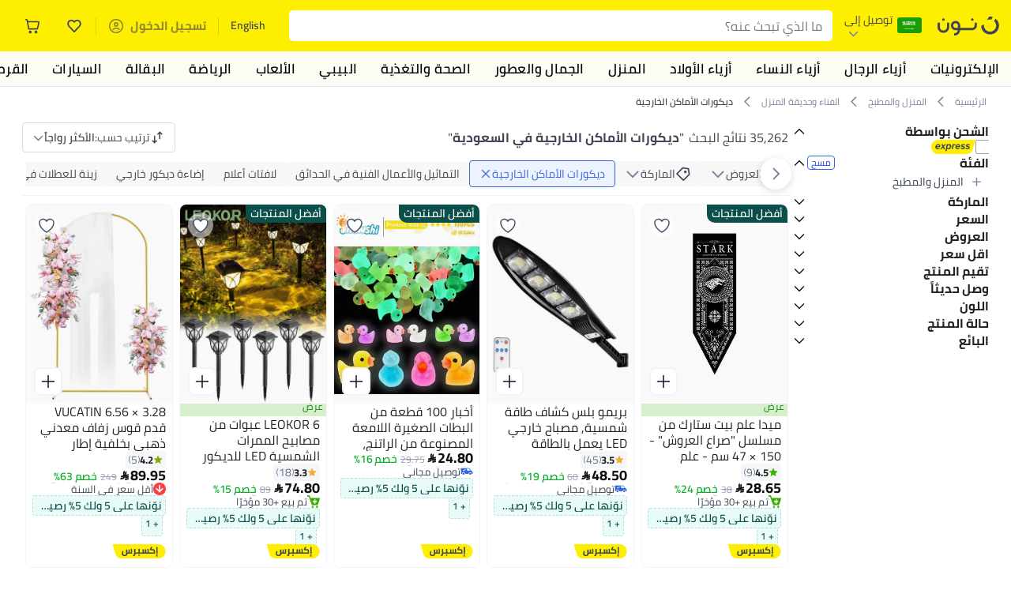

--- FILE ---
content_type: image/svg+xml
request_url: https://f.nooncdn.com/cms/pages/20181025/0ce4c3a5d392155933d4571ef91fc179/multicolour.svg
body_size: -163
content:
<svg width="24" height="24" xmlns="http://www.w3.org/2000/svg" xmlns:xlink="http://www.w3.org/1999/xlink"><defs><linearGradient x1="0%" y1="0%" x2="101.383%" y2="0%" id="b"><stop stop-color="red" offset="0%"/><stop stop-color="#E14DC1" offset="14.028%"/><stop stop-color="#724ECA" offset="27.396%"/><stop stop-color="#4F6ED3" offset="44.266%"/><stop stop-color="#4FDAD4" offset="58.969%"/><stop stop-color="#50DC5E" offset="71.849%"/><stop stop-color="#E7D83E" offset="86.036%"/><stop stop-color="#F79751" offset="100%"/></linearGradient><rect id="a" width="24" height="24" rx="1.17"/></defs><use fill="url(#b)" fill-rule="nonzero" xlink:href="#a"/></svg>

--- FILE ---
content_type: text/javascript
request_url: https://z.nooncdn.com/s/app/2026/com/9c7380df756090f4744930494f8665875e681e30/bigalog/_next/_static/_next/static/chunks/turbopack-f810a961c7fb92b0.js
body_size: 4586
content:
(globalThis.TURBOPACK||(globalThis.TURBOPACK=[])).push(["object"==typeof document?document.currentScript:void 0,{otherChunks:["static/chunks/8d6cf7b680b1171e.js","static/chunks/0893a276e6f03d96.js","static/chunks/499c10c20ff98933.js","static/chunks/a7d979f389123acc.js","static/chunks/2334a0f0848b43fd.js"],runtimeModuleIds:[55886]}]),(()=>{if(!Array.isArray(globalThis.TURBOPACK))return;let e="https://z.nooncdn.com/s/app/2026/com/9c7380df756090f4744930494f8665875e681e30/bigalog/_next/_static/_next/";function t(e,t,r,n,o,a,c){try{var i=e[a](c),u=i.value}catch(e){r(e);return}i.done?t(u):Promise.resolve(u).then(n,o)}function r(e){return function(){var r=this,n=arguments;return new Promise(function(o,a){var c=e.apply(r,n);function i(e){t(c,o,a,i,u,"next",e)}function u(e){t(c,o,a,i,u,"throw",e)}i(void 0)})}}function n(e,t){var r,n,o,a={label:0,sent:function(){if(1&o[0])throw o[1];return o[1]},trys:[],ops:[]},c=Object.create(("function"==typeof Iterator?Iterator:Object).prototype);return c.next=i(0),c.throw=i(1),c.return=i(2),"function"==typeof Symbol&&(c[Symbol.iterator]=function(){return this}),c;function i(i){return function(u){var l=[i,u];if(r)throw TypeError("Generator is already executing.");for(;c&&(c=0,l[0]&&(a=0)),a;)try{if(r=1,n&&(o=2&l[0]?n.return:l[0]?n.throw||((o=n.return)&&o.call(n),0):n.next)&&!(o=o.call(n,l[1])).done)return o;switch(n=0,o&&(l=[2&l[0],o.value]),l[0]){case 0:case 1:o=l;break;case 4:return a.label++,{value:l[1],done:!1};case 5:a.label++,n=l[1],l=[0];continue;case 7:l=a.ops.pop(),a.trys.pop();continue;default:if(!(o=(o=a.trys).length>0&&o[o.length-1])&&(6===l[0]||2===l[0])){a=0;continue}if(3===l[0]&&(!o||l[1]>o[0]&&l[1]<o[3])){a.label=l[1];break}if(6===l[0]&&a.label<o[1]){a.label=o[1],o=l;break}if(o&&a.label<o[2]){a.label=o[2],a.ops.push(l);break}o[2]&&a.ops.pop(),a.trys.pop();continue}l=t.call(e,a)}catch(e){l=[6,e],n=0}finally{r=o=0}if(5&l[0])throw l[1];return{value:l[0]?l[1]:void 0,done:!0}}}}var o,a,c=new WeakMap;function i(e,t){this.m=e,this.e=t}var u=i.prototype,l=Object.prototype.hasOwnProperty,s="undefined"!=typeof Symbol&&Symbol.toStringTag;function f(e,t,r){l.call(e,t)||Object.defineProperty(e,t,r)}function h(e,t){var r=e[t];return r||(r=p(t),e[t]=r),r}function p(e){return{exports:{},error:void 0,id:e,namespaceObject:void 0}}function y(e,t){f(e,"__esModule",{value:!0}),s&&f(e,s,{value:"Module"});for(var r=0;r<t.length;){var n=t[r++],o=t[r++];if("number"==typeof o)if(0===o)f(e,n,{value:t[r++],enumerable:!0,writable:!1});else throw Error("unexpected tag: ".concat(o));else"function"==typeof t[r]?f(e,n,{get:o,set:t[r++],enumerable:!0}):f(e,n,{get:o,enumerable:!0})}Object.seal(e)}u.s=function(e,t){var r,n;null!=t?n=(r=h(this.c,t)).exports:(r=this.m,n=this.e),r.namespaceObject=n,y(n,e)},u.j=function(e,t){null!=t?i=(a=h(this.c,t)).exports:(a=this.m,i=this.e);var r,n,o,a,i,u=(r=a,n=i,(o=c.get(r))||(c.set(r,o=[]),r.exports=r.namespaceObject=new Proxy(n,{get(e,t){if(l.call(e,t)||"default"===t||"__esModule"===t)return Reflect.get(e,t);var r=!0,n=!1,a=void 0;try{for(var c,i=o[Symbol.iterator]();!(r=(c=i.next()).done);r=!0){var u=c.value,s=Reflect.get(u,t);if(void 0!==s)return s}}catch(e){n=!0,a=e}finally{try{r||null==i.return||i.return()}finally{if(n)throw a}}},ownKeys(e){var t=Reflect.ownKeys(e),r=!0,n=!1,a=void 0;try{for(var c,i=o[Symbol.iterator]();!(r=(c=i.next()).done);r=!0){var u=c.value,l=!0,s=!1,f=void 0;try{for(var h,p=Reflect.ownKeys(u)[Symbol.iterator]();!(l=(h=p.next()).done);l=!0){var y=h.value;"default"===y||t.includes(y)||t.push(y)}}catch(e){s=!0,f=e}finally{try{l||null==p.return||p.return()}finally{if(s)throw f}}}}catch(e){n=!0,a=e}finally{try{r||null==i.return||i.return()}finally{if(n)throw a}}return t}})),o);"object"==typeof e&&null!==e&&u.push(e)},u.v=function(e,t){(null!=t?h(this.c,t):this.m).exports=e},u.n=function(e,t){var r;(r=null!=t?h(this.c,t):this.m).exports=r.namespaceObject=e};var d=Object.getPrototypeOf?e=>Object.getPrototypeOf(e):e=>e.__proto__,v=[null,d({}),d([]),d(d)];function b(e,t,r){for(var n=[],o=-1,a=e;("object"==typeof a||"function"==typeof a)&&!v.includes(a);a=d(a)){var c=!0,i=!1,u=void 0;try{for(var l,s=Object.getOwnPropertyNames(a)[Symbol.iterator]();!(c=(l=s.next()).done);c=!0){var f=l.value;n.push(f,function(e,t){return()=>e[t]}(e,f)),-1===o&&"default"===f&&(o=n.length-1)}}catch(e){i=!0,u=e}finally{try{c||null==s.return||s.return()}finally{if(i)throw u}}}return r&&o>=0||(o>=0?n.splice(o,1,0,e):n.push("default",0,e)),y(t,n),t}function m(e){var t=B(e,this.m);if(t.namespaceObject)return t.namespaceObject;var r=t.exports;return t.namespaceObject=b(r,"function"==typeof r?function(){for(var e=arguments.length,t=Array(e),n=0;n<e;n++)t[n]=arguments[n];return r.apply(this,t)}:Object.create(null),r&&r.__esModule)}function w(){var e,t;return{promise:new Promise((r,n)=>{t=n,e=r}),resolve:e,reject:t}}u.i=m,u.A=function(e){return this.r(e)(m.bind(this))},u.t="function"==typeof require?require:function(){throw Error("Unexpected use of runtime require")},u.r=function(e){return B(e,this.m).exports},u.f=function(e){function t(t){if(l.call(e,t))return e[t].module();var r=Error("Cannot find module '".concat(t,"'"));throw r.code="MODULE_NOT_FOUND",r}return t.keys=()=>Object.keys(e),t.resolve=t=>{if(l.call(e,t))return e[t].id();var r=Error("Cannot find module '".concat(t,"'"));throw r.code="MODULE_NOT_FOUND",r},t.import=e=>r(function(){return n(this,function(r){switch(r.label){case 0:return[4,t(e)];case 1:return[2,r.sent()]}})})(),t};var g=Symbol("turbopack queues"),O=Symbol("turbopack exports"),j=Symbol("turbopack error");function k(e){e&&1!==e.status&&(e.status=1,e.forEach(e=>e.queueCount--),e.forEach(e=>e.queueCount--?e.queueCount++:e()))}u.a=function(e,t){var r=this.m,n=t?Object.assign([],{status:-1}):void 0,o=new Set,a=w(),c=a.resolve,i=a.reject,u=Object.assign(a.promise,{[O]:r.exports,[g]:e=>{n&&e(n),o.forEach(e),u.catch(()=>{})}}),l={get:()=>u,set(e){e!==u&&(u[O]=e)}};Object.defineProperty(r,"exports",l),Object.defineProperty(r,"namespaceObject",l),e(function(e){var t=e.map(e=>{if(null!==e&&"object"==typeof e){if(g in e)return e;if(null!=e&&"object"==typeof e&&"then"in e&&"function"==typeof e.then){var t=Object.assign([],{status:0}),r={[O]:{},[g]:e=>e(t)};return e.then(e=>{r[O]=e,k(t)},e=>{r[j]=e,k(t)}),r}}return{[O]:e,[g]:()=>{}}}),r=()=>t.map(e=>{if(e[j])throw e[j];return e[O]}),a=w(),c=a.promise,i=a.resolve,u=Object.assign(()=>i(r),{queueCount:0});function l(e){e!==n&&!o.has(e)&&(o.add(e),e&&0===e.status&&(u.queueCount++,e.push(u)))}return t.map(e=>e[g](l)),u.queueCount?c:r()},function(e){e?i(u[j]=e):c(u[O]),k(n)}),n&&-1===n.status&&(n.status=0)};var x=function(e){var t=new URL(e,"x:/"),r={};for(var n in t)r[n]=t[n];for(var o in r.href=e,r.pathname=e.replace(/[?#].*/,""),r.origin=r.protocol="",r.toString=r.toJSON=function(){for(var t=arguments.length,r=Array(t),n=0;n<t;n++)r[n]=arguments[n];return e},r)Object.defineProperty(this,o,{enumerable:!0,configurable:!0,value:r[o]})};function S(e,t){throw Error("Invariant: ".concat(t(e)))}function t(e,t,r,n,o,a,c){try{var i=e[a](c),u=i.value}catch(e){r(e);return}i.done?t(u):Promise.resolve(u).then(n,o)}function r(e){return function(){var r=this,n=arguments;return new Promise(function(o,a){var c=e.apply(r,n);function i(e){t(c,o,a,i,u,"next",e)}function u(e){t(c,o,a,i,u,"throw",e)}i(void 0)})}}function n(e,t){var r,n,o,a={label:0,sent:function(){if(1&o[0])throw o[1];return o[1]},trys:[],ops:[]},c=Object.create(("function"==typeof Iterator?Iterator:Object).prototype);return c.next=i(0),c.throw=i(1),c.return=i(2),"function"==typeof Symbol&&(c[Symbol.iterator]=function(){return this}),c;function i(i){return function(u){var l=[i,u];if(r)throw TypeError("Generator is already executing.");for(;c&&(c=0,l[0]&&(a=0)),a;)try{if(r=1,n&&(o=2&l[0]?n.return:l[0]?n.throw||((o=n.return)&&o.call(n),0):n.next)&&!(o=o.call(n,l[1])).done)return o;switch(n=0,o&&(l=[2&l[0],o.value]),l[0]){case 0:case 1:o=l;break;case 4:return a.label++,{value:l[1],done:!1};case 5:a.label++,n=l[1],l=[0];continue;case 7:l=a.ops.pop(),a.trys.pop();continue;default:if(!(o=(o=a.trys).length>0&&o[o.length-1])&&(6===l[0]||2===l[0])){a=0;continue}if(3===l[0]&&(!o||l[1]>o[0]&&l[1]<o[3])){a.label=l[1];break}if(6===l[0]&&a.label<o[1]){a.label=o[1],o=l;break}if(o&&a.label<o[2]){a.label=o[2],a.ops.push(l);break}o[2]&&a.ops.pop(),a.trys.pop();continue}l=t.call(e,a)}catch(e){l=[6,e],n=0}finally{r=o=0}if(5&l[0])throw l[1];return{value:l[0]?l[1]:void 0,done:!0}}}}x.prototype=URL.prototype,u.U=x,u.z=function(e){throw Error("dynamic usage of require is not supported")},u.g=globalThis;var R=i.prototype,C=((o=C||{})[o.Runtime=0]="Runtime",o[o.Parent=1]="Parent",o[o.Update=2]="Update",o),U=new Map;u.M=U;var P=new Map,_=new Map;function T(e,t,o){return r(function(){var r,a,c,i,u,l,s,f,h,p,y,d,v,b,m,w,g,O,j,k,x,S,R,C,T,A,E,N,L,I,q;return n(this,function(n){switch(n.label){case 0:if("string"==typeof o)return[2,K(e,t,M(o))];if(!((a=(r=o.included||[]).map(e=>!!U.has(e)||P.get(e))).length>0&&a.every(e=>e)))return[3,2];return[4,Promise.all(a)];case 1:case 3:return n.sent(),[2];case 2:if(!((i=(c=o.moduleChunks||[]).map(e=>_.get(e)).filter(e=>e)).length>0))return[3,5];if(i.length!==c.length)return[3,4];return[4,Promise.all(i)];case 4:l=new Set,s=!0,f=!1,h=void 0;try{for(p=c[Symbol.iterator]();!(s=(y=p.next()).done);s=!0)d=y.value,_.has(d)||l.add(d)}catch(e){f=!0,h=e}finally{try{s||null==p.return||p.return()}finally{if(f)throw h}}v=!0,b=!1,m=void 0;try{for(w=l[Symbol.iterator]();!(v=(g=w.next()).done);v=!0){var B,W,H;O=g.value,B=e,W=t,H=O,j=K(B,W,M(H)),_.set(O,j),i.push(j)}}catch(e){b=!0,m=e}finally{try{v||null==w.return||w.return()}finally{if(b)throw m}}return u=Promise.all(i),[3,6];case 5:u=K(e,t,M(o.path)),k=!0,x=!1,S=void 0;try{for(R=c[Symbol.iterator]();!(k=(C=R.next()).done);k=!0)T=C.value,_.has(T)||_.set(T,u)}catch(e){x=!0,S=e}finally{try{k||null==R.return||R.return()}finally{if(x)throw S}}n.label=6;case 6:A=!0,E=!1,N=void 0;try{for(L=r[Symbol.iterator]();!(A=(I=L.next()).done);A=!0)q=I.value,P.has(q)||P.set(q,u)}catch(e){E=!0,N=e}finally{try{A||null==L.return||L.return()}finally{if(E)throw N}}return[4,u];case 7:return n.sent(),[2]}})})()}R.l=function(e){return T(1,this.m.id,e)};var A=Promise.resolve(void 0),E=new WeakMap;function K(e,t,r){var n=a.loadChunkCached(e,r),o=E.get(n);if(void 0===o){var c=E.set.bind(E,n,A);o=n.then(c).catch(n=>{var o;switch(e){case 0:o="as a runtime dependency of chunk ".concat(t);break;case 1:o="from module ".concat(t);break;case 2:o="from an HMR update";break;default:S(e,e=>"Unknown source type: ".concat(e))}throw Error("Failed to load chunk ".concat(r," ").concat(o).concat(n?": ".concat(n):""),n?{cause:n}:void 0)}),E.set(n,o)}return o}function M(t){return"".concat(e).concat(t.split("/").map(e=>encodeURIComponent(e)).join("/")).concat("")}R.L=function(e){return K(1,this.m.id,e)},R.R=function(e){var t,r=this.r(e);return null!=(t=null==r?void 0:r.default)?t:r},R.P=function(e){return"/ROOT/".concat(null!=e?e:"")},R.b=function(e){var t=new Blob(["self.TURBOPACK_WORKER_LOCATION = ".concat(JSON.stringify(location.origin),";\nself.TURBOPACK_NEXT_CHUNK_URLS = ").concat(JSON.stringify(e.reverse().map(M),null,2),";\nimportScripts(...self.TURBOPACK_NEXT_CHUNK_URLS.map(c => self.TURBOPACK_WORKER_LOCATION + c).reverse());")],{type:"text/javascript"});return URL.createObjectURL(t)};var N=/\.js(?:\?[^#]*)?(?:#.*)?$/,L=/\.css(?:\?[^#]*)?(?:#.*)?$/;function I(e){return L.test(e)}u.w=function(e,t,r){return a.loadWebAssembly(1,this.m.id,e,t,r)},u.u=function(e,t){return a.loadWebAssemblyModule(1,this.m.id,e,t)};var q={};u.c=q;var B=(e,t)=>{var r=q[e];if(r){if(r.error)throw r.error;return r}return W(e,C.Parent,t.id)};function W(e,t,r){var n=U.get(e);if("function"!=typeof n)throw Error(function(e,t,r){var n;switch(t){case 0:n="as a runtime entry of chunk ".concat(r);break;case 1:n="because it was required from module ".concat(r);break;case 2:n="because of an HMR update";break;default:S(t,e=>"Unknown source type: ".concat(e))}return"Module ".concat(e," was instantiated ").concat(n,", but the module factory is not available.")}(e,t,r));var o=p(e),a=o.exports;q[e]=o;var c=new i(o,a);try{n(c,o,a)}catch(e){throw o.error=e,e}return o.namespaceObject&&o.exports!==o.namespaceObject&&b(o.exports,o.namespaceObject),o}function H(t){var r,n=function(t){if("string"==typeof t)return t;var r=decodeURIComponent(("undefined"!=typeof TURBOPACK_NEXT_CHUNK_URLS?TURBOPACK_NEXT_CHUNK_URLS.pop():t.getAttribute("src")).replace(/[?#].*$/,""));return r.startsWith(e)?r.slice(e.length):r}(t[0]);return 2===t.length?r=t[1]:(r=void 0,!function(e,t,r,n){for(var o=1;o<e.length;){for(var a=e[o],c=o+1;c<e.length&&"function"!=typeof e[c];)c++;if(c===e.length)throw Error("malformed chunk format, expected a factory function");if(!r.has(a)){var i=e[c];for(Object.defineProperty(i,"name",{value:"module evaluation"});o<c;o++)a=e[o],r.set(a,i)}o=c+1}}(t,0,U)),a.registerChunk(n,r)}function t(e,t,r,n,o,a,c){try{var i=e[a](c),u=i.value}catch(e){r(e);return}i.done?t(u):Promise.resolve(u).then(n,o)}function r(e){return function(){var r=this,n=arguments;return new Promise(function(o,a){var c=e.apply(r,n);function i(e){t(c,o,a,i,u,"next",e)}function u(e){t(c,o,a,i,u,"throw",e)}i(void 0)})}}function n(e,t){var r,n,o,a={label:0,sent:function(){if(1&o[0])throw o[1];return o[1]},trys:[],ops:[]},c=Object.create(("function"==typeof Iterator?Iterator:Object).prototype);return c.next=i(0),c.throw=i(1),c.return=i(2),"function"==typeof Symbol&&(c[Symbol.iterator]=function(){return this}),c;function i(i){return function(u){var l=[i,u];if(r)throw TypeError("Generator is already executing.");for(;c&&(c=0,l[0]&&(a=0)),a;)try{if(r=1,n&&(o=2&l[0]?n.return:l[0]?n.throw||((o=n.return)&&o.call(n),0):n.next)&&!(o=o.call(n,l[1])).done)return o;switch(n=0,o&&(l=[2&l[0],o.value]),l[0]){case 0:case 1:o=l;break;case 4:return a.label++,{value:l[1],done:!1};case 5:a.label++,n=l[1],l=[0];continue;case 7:l=a.ops.pop(),a.trys.pop();continue;default:if(!(o=(o=a.trys).length>0&&o[o.length-1])&&(6===l[0]||2===l[0])){a=0;continue}if(3===l[0]&&(!o||l[1]>o[0]&&l[1]<o[3])){a.label=l[1];break}if(6===l[0]&&a.label<o[1]){a.label=o[1],o=l;break}if(o&&a.label<o[2]){a.label=o[2],a.ops.push(l);break}o[2]&&a.ops.pop(),a.trys.pop();continue}l=t.call(e,a)}catch(e){l=[6,e],n=0}finally{r=o=0}if(5&l[0])throw l[1];return{value:l[0]?l[1]:void 0,done:!0}}}}var X=new Map;function D(e){var t,r,n=X.get(e);return n||(n={resolved:!1,loadingStarted:!1,promise:new Promise((e,n)=>{t=e,r=n}),resolve:()=>{n.resolved=!0,t()},reject:r},X.set(e,n)),n}a={registerChunk:(e,t)=>r(function(){var r,o,a,c,i,u,l,s,f,h,p,y,d;return n(this,function(n){switch(n.label){case 0:if(D(M(e)).resolve(),null==t)return[2];r=!0,o=!1,a=void 0;try{for(c=t.otherChunks[Symbol.iterator]();!(r=(i=c.next()).done);r=!0){var v;v=i.value,u="string"==typeof v?v:v.path,l=M(u),D(l)}}catch(e){o=!0,a=e}finally{try{r||null==c.return||c.return()}finally{if(o)throw a}}return[4,Promise.all(t.otherChunks.map(t=>T(0,e,t)))];case 1:if(n.sent(),t.runtimeModuleIds.length>0){s=!0,f=!1,h=void 0;try{for(p=t.runtimeModuleIds[Symbol.iterator]();!(s=(y=p.next()).done);s=!0)d=y.value,function(e,t){var r=q[t];if(r){if(r.error)throw r.error;return}W(t,C.Runtime,e)}(e,d)}catch(e){f=!0,h=e}finally{try{s||null==p.return||p.return()}finally{if(f)throw h}}}return[2]}})})(),loadChunkCached:(e,t)=>(function(e,t){var r=D(t);if(r.loadingStarted)return r.promise;if(e===C.Runtime)return r.loadingStarted=!0,I(t)&&r.resolve(),r.promise;if("function"==typeof importScripts)if(I(t));else if(N.test(t))self.TURBOPACK_NEXT_CHUNK_URLS.push(t),importScripts(TURBOPACK_WORKER_LOCATION+t);else throw Error("can't infer type of chunk from URL ".concat(t," in worker"));else{var n=decodeURI(t);if(I(t))if(document.querySelectorAll('link[rel=stylesheet][href="'.concat(t,'"],link[rel=stylesheet][href^="').concat(t,'?"],link[rel=stylesheet][href="').concat(n,'"],link[rel=stylesheet][href^="').concat(n,'?"]')).length>0)r.resolve();else{var o=document.createElement("link");o.rel="stylesheet",o.href=t,o.onerror=()=>{r.reject()},o.onload=()=>{r.resolve()},document.head.appendChild(o)}else if(N.test(t)){var a=document.querySelectorAll('script[src="'.concat(t,'"],script[src^="').concat(t,'?"],script[src="').concat(n,'"],script[src^="').concat(n,'?"]'));if(a.length>0){var c=!0,i=!1,u=void 0;try{for(var l,s=Array.from(a)[Symbol.iterator]();!(c=(l=s.next()).done);c=!0)l.value.addEventListener("error",()=>{r.reject()})}catch(e){i=!0,u=e}finally{try{c||null==s.return||s.return()}finally{if(i)throw u}}}else{var f=document.createElement("script");f.src=t,f.onerror=()=>{r.reject()},document.head.appendChild(f)}}else throw Error("can't infer type of chunk from URL ".concat(t))}return r.loadingStarted=!0,r.promise})(e,t),loadWebAssembly:(e,t,o,a,c)=>r(function(){var e;return n(this,function(t){switch(t.label){case 0:return e=fetch(M(o)),[4,WebAssembly.instantiateStreaming(e,c)];case 1:return[2,t.sent().instance.exports]}})})(),loadWebAssemblyModule:(e,t,o,a)=>r(function(){var e;return n(this,function(t){switch(t.label){case 0:return e=fetch(M(o)),[4,WebAssembly.compileStreaming(e)];case 1:return[2,t.sent()]}})})()};let F=globalThis.TURBOPACK;globalThis.TURBOPACK={push:H},F.forEach(H)})();

--- FILE ---
content_type: image/svg+xml
request_url: https://f.nooncdn.com/s/app/com/noon/images/fulfilment_express_v2-ar.svg
body_size: 861
content:
<svg width="83" height="22" viewBox="0 0 83 22" fill="none" xmlns="http://www.w3.org/2000/svg">
<path d="M0.728111 0C1.03856 1.14758 4.4252 13.3232 5.4412 16.2901C6.28786 18.8372 8.99718 21.4682 13.8514 22C14.2747 21.972 69.9671 22 70.8138 22H71.1807C71.35 22 71.5193 22 71.6887 22C77.5871 21.7481 82.272 16.9338 82.272 11.028C82.272 7.9771 81.0302 5.2341 79.0264 3.24682C77.0227 1.23155 74.2287 0 71.1807 0H0.728111Z" fill="#FEEE00"/>
<path d="M30.9042 10.6452V14.7598H27.8899C27.2157 14.7598 26.5811 14.4802 26.2241 14.2006C25.8275 14.5601 25.3516 14.7598 24.7567 14.7598H23.4082V15.3591C23.4082 16.7173 22.2184 18.4351 19.1644 18.4351C15.6742 18.4351 15 16.2379 15 14.9596C15 14.0408 15.357 12.0434 15.6346 10.6452L17.4987 10.765C17.221 12.1632 16.9037 14.0807 16.9037 14.6799C16.9037 15.4789 17.459 16.6374 19.1644 16.6374C20.6716 16.6374 21.4251 15.7585 21.4251 14.7998V8.12848H23.4082V12.9622H24.0824C24.8757 12.9622 25.2326 12.2431 25.2326 11.3643V8.12848H27.2157V11.3643C27.2157 11.8436 27.176 12.2831 27.057 12.7225C27.2157 12.8423 27.533 13.0021 27.8503 13.0021H28.9608V10.9648C28.9608 9.92614 28.9608 9.28697 28.8021 7.44936L30.5076 7.36947C30.6662 8.40811 30.9042 10.046 30.9042 10.6452Z" fill="#404553"/>
<path d="M38.4795 14.7598H35.9016V14.9196C35.9016 17.1967 35.148 18.4351 33.4822 18.4351C33.1649 18.4351 32.7683 18.3951 32.3717 18.3552V16.5974C32.6097 16.6374 32.8476 16.6374 32.9666 16.6374C33.6409 16.6374 33.9185 16.0781 33.9185 15.1993V7.36947H35.9016V12.9622H38.4795L38.6382 13.881L38.4795 14.7598Z" fill="#404553"/>
<path d="M44.9839 13.8411L44.8253 14.7599H38.1622L38.0432 13.8411L38.2019 12.9223H40.5419V7.32957H42.5249V12.9223H44.865L44.9839 13.8411ZM40.5815 15.9583H42.3663V17.8758H40.5419L40.5815 15.9583Z" fill="#404553"/>
<path d="M57.9533 13.8411L57.7947 14.7599H53.3923C52.718 14.7599 52.0835 14.4803 51.7265 14.2006C51.3299 14.5602 50.854 14.7599 50.259 14.7599H44.5478L44.3892 13.8411L44.5478 12.9223H46.9275V8.08859H48.9106V12.9223H49.5848C50.378 12.9223 50.735 12.2032 50.735 11.3244V8.08859H52.718V11.3244C52.718 11.8037 52.6784 12.2432 52.5594 12.6826C52.718 12.8024 53.0353 12.9622 53.3526 12.9622H54.4631V10.9249C54.4631 9.88624 54.4631 9.24708 54.3045 7.40947L56.0099 7.32957C56.1686 8.40817 56.4065 10.046 56.4065 10.6453V12.9622H57.7947L57.9533 13.8411Z" fill="#404553"/>
<path d="M66.163 11.1645V14.7598H57.5168L57.3582 13.841L57.5168 12.9222H64.1799V11.0846C64.1799 10.046 63.6246 9.32691 62.9504 9.32691H59.0239L57.9927 7.96868L58.8653 6.25091C59.3016 5.41201 60.0948 4.37336 60.6104 3.81409L62.0778 4.65299C61.7606 5.09242 61.126 6.09112 60.65 7.04987L60.3724 7.5692H63.2677C65.8457 7.5692 66.163 10.2058 66.163 11.1645Z" fill="#404553"/>
<path d="M70.8828 18.5149L67.6702 19.1541L67.5116 18.4749L68.1858 18.3152C67.7892 17.9556 67.6306 17.5561 67.6306 17.1167C67.6306 16.3178 68.2255 15.6386 69.1774 15.6386C69.693 15.6386 70.1292 15.8783 70.3275 15.9982L70.1292 16.877C70.0499 16.8371 69.812 16.6773 69.4947 16.6773C69.0187 16.6773 68.7411 17.0368 68.7411 17.4363C68.7411 17.676 68.8601 17.9157 69.098 18.1154L70.6845 17.676L70.8828 18.5149ZM70.1689 14.7598H68.1858V4.41327H70.1689V14.7598Z" fill="#404553"/>
</svg>
